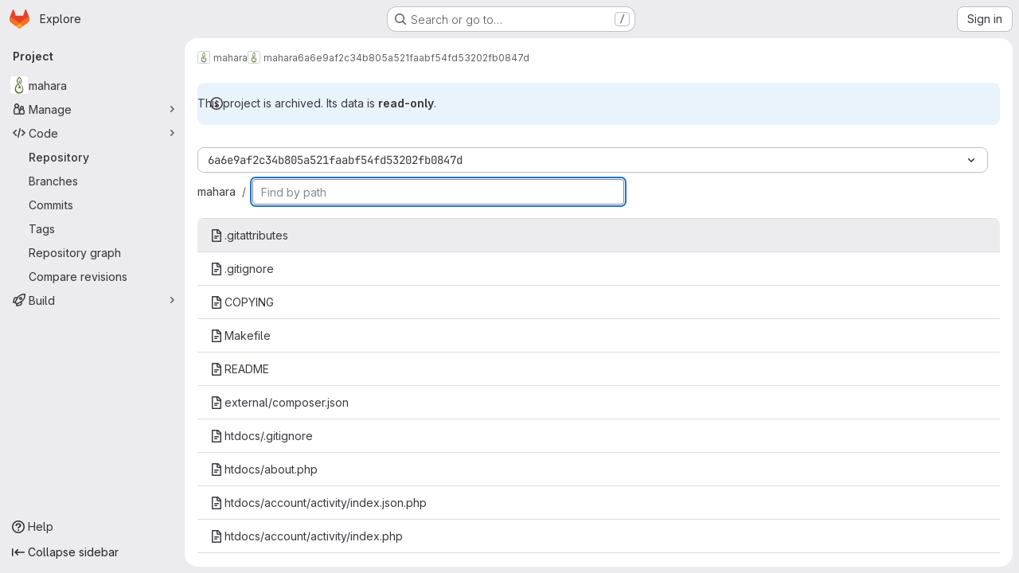

--- FILE ---
content_type: text/javascript; charset=utf-8
request_url: https://git.mahara.org/assets/webpack/pages.projects.find_file.show.0d09abbe.chunk.js
body_size: 10554
content:
(this.webpackJsonp=this.webpackJsonp||[]).push([["pages.projects.find_file.show","9130ded6"],{226:function(e,t,r){r("HVBj"),r("gjpc"),e.exports=r("WT/3")},"78vh":function(e,t,r){"use strict";var n=r("Q0Js"),i=TypeError;e.exports=function(e,t){if(!delete e[t])throw new i("Cannot delete property "+n(t)+" of "+n(e))}},"86Lb":function(e,t,r){"use strict";var n=r("ZfjD"),i=r("/EoU"),o=r("ejl/"),s=r("sPwa"),a=r("78vh"),l=r("ocV/");n({target:"Array",proto:!0,arity:1,forced:1!==[].unshift(0)||!function(){try{Object.defineProperty([],"length",{writable:!1}).unshift()}catch(e){return e instanceof TypeError}}()},{unshift:function(e){var t=i(this),r=o(t),n=arguments.length;if(n){l(r+n);for(var u=r;u--;){var c=u+n;u in t?t[c]=t[u]:a(t,c)}for(var f=0;f<n;f++)t[f]=arguments[f]}return s(t,r+n)}})},AUvv:function(e,t){(function(){var e,r,n,i,o,s,a,l,u,c,f,h,d,p,m,g;t.score=function(e,t,n){var i,s,a;return i=n.preparedQuery,n.allowErrors||o(e,i.core_lw,i.core_up)?(a=e.toLowerCase(),s=r(e,a,i),Math.ceil(s)):0},t.isMatch=o=function(e,t,r){var n,i,o,s,a,l,u;if(o=e.length,s=t.length,!o||s>o)return!1;for(n=-1,i=-1;++i<s;){for(a=t.charCodeAt(i),l=r.charCodeAt(i);++n<o&&(u=e.charCodeAt(n))!==a&&u!==l;);if(n===o)return!1}return!0},t.computeScore=r=function(e,t,r){var n,i,o,s,a,p,m,v,y,b,w,k,j,x,S,C,T,q,E,O,_,V,P,B;if(S=r.query,C=r.query_lw,b=e.length,j=S.length,i=(n=u(e,t,S,C)).score,n.count===j)return h(j,b,i,n.pos);if((x=t.indexOf(C))>-1)return d(e,t,S,C,x,j,b);for(O=new Array(j),a=new Array(j),B=g(j,b),k=w=Math.ceil(.75*j)+5,m=!0,y=-1;++y<j;)O[y]=0,a[y]=0;for(v=-1;++v<b;)if(!(V=t[v]).charCodeAt(0)in r.charCodes){if(m){for(y=-1;++y<j;)a[y]=0;m=!1}}else for(q=0,E=0,s=0,T=!0,m=!0,y=-1;++y<j;){if((_=O[y])>q&&(q=_),p=0,C[y]===V)if(P=l(v,e,t),p=s>0?s:f(e,t,S,C,v,y,P),(o=E+c(v,y,P,i,p))>q)q=o,k=w;else{if(T&&--k<=0)return Math.max(q,O[j-1])*B;T=!1}E=_,s=a[y],a[y]=p,O[y]=q}return(q=O[j-1])*B},t.isWordStart=l=function(e,t,r){var n,i;return 0===e||(n=t[e],i=t[e-1],s(i)||n!==r[e]&&i===r[e-1])},t.isWordEnd=a=function(e,t,r,n){var i,o;return e===n-1||(i=t[e],o=t[e+1],s(o)||i===r[e]&&o!==r[e+1])},s=function(e){return" "===e||"."===e||"-"===e||"_"===e||"/"===e||"\\"===e},m=function(e){var t;return e<20?100+(t=20-e)*t:Math.max(120-e,0)},t.scoreSize=g=function(e,t){return 150/(150+Math.abs(t-e))},h=function(e,t,r,n){return 2*e*(150*r+m(n))*g(e,t)},t.scorePattern=p=function(e,t,r,n,i){var o,s;return s=e,o=6,r===e&&(o+=2),n&&(o+=3),i&&(o+=1),e===t&&(n&&(s+=r===t?2:1),i&&(o+=1)),r+s*(s+o)},t.scoreCharacter=c=function(e,t,r,n,i){var o;return o=m(e),r?o+150*((n>i?n:i)+10):o+150*i},t.scoreConsecutives=f=function(e,t,r,n,i,o,s){var l,u,c,f,h,d,m;for(l=(c=(u=e.length)-i)<(h=(f=r.length)-o)?c:h,d=0,m=0,r[o]===e[i]&&d++;++m<l&&n[++o]===t[++i];)r[o]===e[i]&&d++;return m<l&&i--,1===m?1+2*d:p(m,f,d,s,a(i,e,t,u))},t.scoreExactMatch=d=function(e,t,r,n,i,o,s){var u,c,f,d,m;for((m=l(i,e,t))||(f=t.indexOf(n,i+1))>-1&&(m=l(f,e,t))&&(i=f),c=-1,d=0;++c<o;)r[i+c]===e[c]&&d++;return u=a(i+o-1,e,t,s),h(o,s,p(o,o,d,m,u),i)},n=new(e=function(e,t,r){this.score=e,this.pos=t,this.count=r})(0,.1,0),t.scoreAcronyms=u=function(t,r,o,a){var u,c,f,h,d,m,g,v,y,b,w;if(d=t.length,m=o.length,!(d>1&&m>1))return n;for(u=0,b=0,w=0,v=0,f=-1,h=-1;++h<m;){if(g=a[h],s(g)){if((f=r.indexOf(g,f+1))>-1){b++;continue}break}for(;++f<d;)if(g===r[f]&&l(f,t,r)){o[h]===t[f]&&v++,w+=f,u++;break}if(f===d)break}return u<2?n:(c=u===m&&i(t,r,o,u),y=p(u,m,v,!0,c),new e(y,w/u,u+b))},i=function(e,t,r,n){var i,o,s;if(i=0,(s=e.length)>12*r.length)return!1;for(o=-1;++o<s;)if(l(o,e,t)&&++i>n)return!1;return!0}}).call(this)},O6Bj:function(e,t,r){"use strict";r.d(t,"c",(function(){return a})),r.d(t,"a",(function(){return l}));r("86Lb");var n=r("t6Yz"),i=r.n(n);r.d(t,"b",(function(){return i.a}));const o=[],s=i.a.prototype.stopCallback;i.a.prototype.stopCallback=function(e,t,r){for(const n of o){const i=n.call(this,e,t,r);if(void 0!==i)return i}return s.call(this,e,t,r)};const a=function(e){o.unshift(e)},l="mod+c"},PxiM:function(e,t,r){(function(t){(function(){var n,i,o,s,a,l,u,c;o=r("zgIB"),s=r("rxWs"),c=r("AUvv"),l=r("jP5H"),n=r("dsXv"),u=null,i="win32"===(null!=t?t.platform:void 0)?"\\":"/",e.exports={filter:function(e,t,r){return null==r&&(r={}),(null!=t?t.length:void 0)&&(null!=e?e.length:void 0)?(r=a(r,t),o(e,t,r)):[]},score:function(e,t,r){return null==r&&(r={}),(null!=e?e.length:void 0)&&(null!=t?t.length:void 0)?(r=a(r,t)).usePathScoring?l.score(e,t,r):c.score(e,t,r):0},match:function(e,t,r){var n;return null==r&&(r={}),e&&t?e===t?function(){n=[];for(var t=0,r=e.length;0<=r?t<r:t>r;0<=r?t++:t--)n.push(t);return n}.apply(this):(r=a(r,t),s.match(e,t,r)):[]},wrap:function(e,t,r){return null==r&&(r={}),e&&t?(r=a(r,t),s.wrap(e,t,r)):[]},prepareQuery:function(e,t){return null==t&&(t={}),(t=a(t,e)).preparedQuery}},a=function(e,t){return null==e.allowErrors&&(e.allowErrors=!1),null==e.usePathScoring&&(e.usePathScoring=!0),null==e.useExtensionBonus&&(e.useExtensionBonus=!1),null==e.pathSeparator&&(e.pathSeparator=i),null==e.optCharRegEx&&(e.optCharRegEx=null),null==e.wrap&&(e.wrap=null),null==e.preparedQuery&&(e.preparedQuery=u&&u.query===t?u:u=new n(t,e)),e}}).call(this)}).call(this,r("TzVV"))},QwBj:function(e,t,r){"use strict";r.d(t,"a",(function(){return n})),r.d(t,"f",(function(){return i})),r.d(t,"e",(function(){return o})),r.d(t,"j",(function(){return s})),r.d(t,"b",(function(){return a})),r.d(t,"d",(function(){return l})),r.d(t,"c",(function(){return u})),r.d(t,"g",(function(){return c})),r.d(t,"k",(function(){return f})),r.d(t,"i",(function(){return h})),r.d(t,"h",(function(){return d})),r.d(t,"l",(function(){return p}));const n=0,i=200,o=204,s=401,a=403,l=404,u=410,c=413,f=422,h=429,d=503,p=[i,201,202,203,o,205,206,207,208,226]},"WT/3":function(e,t,r){"use strict";r.r(t);var n,i,o,s=r("EmJ/"),a=r.n(s),l=r("Erny"),u=r("d08M"),c=r("O6Bj"),f=r("CX32");class h{constructor(e,t){Object(c.c)((function(e,r,n){if(r===t.inputElement[0]&&(Object(u.Hb)(u.nb).includes(n)||Object(u.Hb)(u.mb).includes(n)||Object(u.Hb)(u.kb).includes(n)||Object(u.Hb)(u.ob).includes(n)))return e.preventDefault(),!1})),e.addAll([[u.nb,t.selectRowUp],[u.mb,t.selectRowDown],[u.kb,t.goToTree],[u.ob,t.goToBlob]])}}n=h,i="dependencies",o=[f.a],(i=function(e){var t=function(e,t){if("object"!=typeof e||!e)return e;var r=e[Symbol.toPrimitive];if(void 0!==r){var n=r.call(e,t||"default");if("object"!=typeof n)return n;throw new TypeError("@@toPrimitive must return a primitive value.")}return("string"===t?String:Number)(e)}(e,"string");return"symbol"==typeof t?t:t+""}(i))in n?Object.defineProperty(n,i,{value:o,enumerable:!0,configurable:!0,writable:!0}):n[i]=o;r("v2fZ"),r("B++/"),r("z6RN"),r("47t/"),r("UezY"),r("hG7+"),r("lFMf"),r("gOHk"),r("c9hT");var d=r("PxiM"),p=r.n(d),m=r("jlnU"),g=r("D+x4"),v=r("2ibD"),y=r("NmEs"),b=r("3twG"),w=r("/lV4");class k{constructor(e,t){this.element=e,this.options=t,this.goToBlob=this.goToBlob.bind(this),this.goToTree=this.goToTree.bind(this),this.selectRowDown=this.selectRowDown.bind(this),this.selectRowUp=this.selectRowUp.bind(this),this.filePaths={},this.inputElement=this.element.find(".file-finder-input"),this.initEvent(),this.inputElement.focus()}initEvent(){var e=this;this.inputElement.off("keyup"),this.inputElement.on("keyup",(function(t){const r=a()(t.target),n=r.val(),i=r.data("oldValue");if(n!==(null!=i?i:""))return r.data("oldValue",n),e.findFile(),e.element.find("tr.tree-item").eq(0).addClass("selected").focus()}))}findFile(){const e=Object(g.b)(this.inputElement.val()),t=e.length>0?p.a.filter(this.filePaths,e):this.filePaths;return this.renderList(t,e)}load(e){var t=this;v.a.get(e).then((function({data:e}){t.element.find(".loading").hide(),t.filePaths=e,t.findFile(),t.element.find(".files-slider tr.tree-item").eq(0).addClass("selected").focus()})).catch((function(){return Object(m.createAlert)({message:Object(w.a)("An error occurred while loading filenames")})}))}renderList(e,t){let r=0,n=0,i=[];const o=[];for(this.element.find(".tree-table > tbody").empty(),r=0,n=e.length;r<n;r+=1){const n=e[r];if(20===r)break;t&&(i=p.a.match(n,t));let s=Object(b.B)(this.options.blobUrlTemplate,Object(b.m)(n));if(this.options.refType){const e=new URL(s,window.location.origin);e.searchParams.append("ref_type",this.options.refType),s=e.toString()}const a=k.makeHtml(n,i,s);o.push(this.element.find(".tree-table > tbody").append(a))}return this.element.find(".empty-state").toggleClass("hidden",Boolean(o.length)),o}static makeHtml(e,t,r){const n=a()(`<tr class='tree-item'><td class='tree-item-file-name link-container'><a>${Object(y.P)("doc-text","s16 vertical-align-middle gl-mr-1")}<span class='str-truncated'></span></a></td></tr>`);return t?n.find("a").replaceWith(function(e,t,r){let n=0,i=0,o=0,s=[],a=r[n],l=t.substring(o,a);for(n=0,i=r.length;n<i;n+=1)a=r[n],l=t.substring(o,a),l&&(s.length&&e.append(s.join("").bold()),s=[],e.append(document.createTextNode(l))),s.push(t[a]),o=a+1;return s.length&&e.append(s.join("").bold()),e.append(document.createTextNode(t.substring(o)))}(n.find("a"),e,t).attr("href",r)):(n.find("a").attr("href",r),n.find(".str-truncated").text(e)),n}selectRow(e){const t=this.element.find(".files-slider tr.tree-item");let r=this.element.find(".files-slider tr.tree-item.selected"),n=r.prev();if(t&&t.length>0)return r&&r.length>0?("UP"===e?n=r.prev():"DOWN"===e&&(n=r.next()),n.length>0&&(r.removeClass("selected"),r=n)):r=t.eq(0),r.addClass("selected").focus()}selectRowUp(){return this.selectRow("UP")}selectRowDown(){return this.selectRow("DOWN")}goToTree(){return window.location.href=this.options.treeUrl}goToBlob(){const e=this.element.find(".tree-item.selected .tree-item-file-name a");e.length&&e.get(0).click()}}var j=r("vhTF");Object(j.default)();const x=document.querySelector(".js-file-finder"),S=new k(a()(".file-finder-holder"),{treeUrl:x.dataset.findTreeUrl,blobUrlTemplate:x.dataset.blobUrlTemplate,refType:x.dataset.refType});S.load(x.dataset.fileFindUrl),Object(l.a)(h,S)},dsXv:function(e,t,r){(function(){var t,n,i,o,s,a,l;l=r("jP5H"),n=l.countDir,o=l.getExtension,e.exports=function(e,r){var s,l,u;if(s=(u=null!=r?r:{}).optCharRegEx,l=u.pathSeparator,!e||!e.length)return null;this.query=e,this.query_lw=e.toLowerCase(),this.core=t(e,s),this.core_lw=this.core.toLowerCase(),this.core_up=a(this.core),this.depth=n(e,e.length,l),this.ext=o(this.query_lw),this.charCodes=i(this.query_lw)},s=/[ _\-:\/\\]/g,t=function(e,t){return null==t&&(t=s),e.replace(t,"")},a=function(e){var t,r,n;for(t="",r=0,n=e.length;r<n;r++)t+=e[r].toUpperCase()[0];return t},i=function(e){var t,r,n;for(n=e.length,r=-1,t=[];++r<n;)t[e.charCodeAt(r)]=!0;return t}}).call(this)},hvGG:function(e,t,r){"use strict";r("LdIe"),r("z6RN"),r("PTOk"),r("3UXl"),r("iyoE");var n=r("XCkn"),i=r.n(n),o=r("o4PY"),s=r.n(o),a=r("6hmS"),l=r.n(a),u=r("NDsS"),c=r.n(u),f=r("rhmX"),h=r.n(f),d=r("oIb9"),p=r("mpVB"),m=r("MGi3"),g=r("q3oM");const v=["text","password","email","number","url","tel","search","range","color","date","time","datetime","datetime-local","month","week"];var y={name:"GlFormInput",model:{prop:"value",event:"input"},props:{value:{type:[Number,String],required:!1,default:""},type:{type:String,required:!1,default:"text",validator:function(e){return v.includes(e)}},width:{type:[String,Object],required:!1,default:null,validator:function(e){return(i()(e)?Object.values(e):[e]).every((function(e){return Object.values(g.B).includes(e)}))}},id:{type:String,required:!1,default:void 0},autofocus:{type:Boolean,required:!1,default:!1},disabled:{type:Boolean,required:!1,default:!1},form:{type:String,required:!1,default:void 0},name:{type:String,required:!1,default:void 0},required:{type:Boolean,required:!1,default:!1},state:{type:Boolean,required:!1,default:null},placeholder:{type:String,required:!1,default:void 0},ariaInvalid:{type:[Boolean,String],required:!1,default:!1},autocomplete:{type:String,required:!1,default:void 0},debounce:{type:[Number,String],required:!1,default:void 0},formatter:{type:Function,required:!1,default:void 0},lazy:{type:Boolean,required:!1,default:!1},lazyFormatter:{type:Boolean,required:!1,default:!1},number:{type:Boolean,required:!1,default:!1},plaintext:{type:Boolean,required:!1,default:!1},readonly:{type:Boolean,required:!1,default:!1},trim:{type:Boolean,required:!1,default:!1},list:{type:String,required:!1,default:void 0},max:{type:[Number,String],required:!1,default:void 0},min:{type:[Number,String],required:!1,default:void 0},step:{type:[Number,String],required:!1,default:void 0}},data(){return{localValue:h()(this.value),vModelValue:this.modifyValue(this.value),localId:null}},computed:{computedId(){return this.id||this.localId},localType(){const{type:e}=this;return v.includes(e)?e:"text"},computedAriaInvalid(){const{ariaInvalid:e}=this;return!0===e||"true"===e||""===e||!1===this.computedState?"true":e},computedAttrs(){const{localType:e,name:t,form:r,disabled:n,placeholder:i,required:o,min:s,max:a,step:l}=this;return{id:this.computedId,name:t,form:r,type:e,disabled:n,placeholder:i,required:o,autocomplete:this.autocomplete||null,readonly:this.readonly||this.plaintext,min:s,max:a,step:l,list:"password"!==e?this.list:null,"aria-required":o?"true":null,"aria-invalid":this.computedAriaInvalid}},computedState(){return l()(this.state)?this.state:null},stateClass(){return!0===this.computedState?"is-valid":!1===this.computedState?"is-invalid":null},widthClasses(){if(null===this.width)return[];if(i()(this.width)){const{default:e,...t}=this.width;return[...e?["gl-form-input-"+e]:[],...Object.entries(t).map((function([e,t]){return`gl-${e}-form-input-${t}`}))]}return["gl-form-input-"+this.width]},computedClass(){const{plaintext:e,type:t}=this,r="range"===t,n="color"===t;return[...this.widthClasses,{"custom-range":r,"form-control-plaintext":e&&!r&&!n,"form-control":n||!e&&!r},this.stateClass]},computedListeners(){return{...this.$listeners,input:this.onInput,change:this.onChange,blur:this.onBlur}},computedDebounce(){return Math.max(c()(this.debounce),0)},hasFormatter(){return"function"==typeof this.formatter},noWheel(){return"number"===this.type},selectionStart:{cache:!1,get(){return this.$refs.input.selectionStart},set(e){this.$refs.input.selectionStart=e}},selectionEnd:{cache:!1,get(){return this.$refs.input.selectionEnd},set(e){this.$refs.input.selectionEnd=e}},selectionDirection:{cache:!1,get(){return this.$refs.input.selectionDirection},set(e){this.$refs.input.selectionDirection=e}},validity:{cache:!1,get(){return this.$refs.input.validity}},validationMessage:{cache:!1,get(){return this.$refs.input.validationMessage}},willValidate:{cache:!1,get(){return this.$refs.input.willValidate}}},watch:{value(e){const t=h()(e),r=this.modifyValue(e);t===this.localValue&&r===this.vModelValue||(this.clearDebounce(),this.localValue=t,this.vModelValue=r)},noWheel(e){this.setWheelStopper(e)}},created(){this.$_inputDebounceTimer=null},mounted(){var e=this;this.setWheelStopper(this.noWheel),this.handleAutofocus(),this.$nextTick((function(){e.localId=s()("gl-form-input-")}))},deactivated(){this.setWheelStopper(!1)},activated(){this.setWheelStopper(this.noWheel),this.handleAutofocus()},beforeDestroy(){this.setWheelStopper(!1),this.clearDebounce()},methods:{focus(){var e;this.disabled||(null===(e=this.$refs.input)||void 0===e||e.focus())},blur(){var e;this.disabled||(null===(e=this.$refs.input)||void 0===e||e.blur())},clearDebounce(){clearTimeout(this.$_inputDebounceTimer),this.$_inputDebounceTimer=null},formatValue(e,t,r=!1){let n=h()(e);return!this.hasFormatter||this.lazyFormatter&&!r||(n=this.formatter(e,t)),n},modifyValue(e){let t=h()(e);return this.trim&&(t=t.trim()),this.number&&(t=Object(d.e)(t,t)),t},updateValue(e,t=!1){var r=this;const{lazy:n}=this;if(n&&!t)return;this.clearDebounce();const i=function(){const t=r.modifyValue(e);if(t!==r.vModelValue)r.vModelValue=t,r.$emit("input",t);else if(r.hasFormatter){const e=r.$refs.input;e&&t!==e.value&&(e.value=t)}},o=this.computedDebounce;o>0&&!n&&!t?this.$_inputDebounceTimer=setTimeout(i,o):i()},onInput(e){if(e.target.composing)return;const{value:t}=e.target,r=this.formatValue(t,e);!1===r||e.defaultPrevented?Object(p.k)(e,{propagation:!1}):(this.localValue=r,this.updateValue(r),this.$emit("update",r))},onChange(e){const{value:t}=e.target,r=this.formatValue(t,e);!1===r||e.defaultPrevented?Object(p.k)(e,{propagation:!1}):(this.localValue=r,this.updateValue(r,!0),this.$emit("change",r))},onBlur(e){const{value:t}=e.target,r=this.formatValue(t,e,!0);!1!==r&&(this.localValue=h()(this.modifyValue(r)),this.updateValue(r,!0)),this.$emit("blur",e)},setWheelStopper(e){const{input:t}=this.$refs;e?(t.addEventListener("focus",this.onWheelFocus),t.addEventListener("blur",this.onWheelBlur)):(t.removeEventListener("focus",this.onWheelFocus),t.removeEventListener("blur",this.onWheelBlur),document.removeEventListener("wheel",this.stopWheel))},onWheelFocus(){document.addEventListener("wheel",this.stopWheel)},onWheelBlur(){document.removeEventListener("wheel",this.stopWheel)},stopWheel(e){Object(p.k)(e,{propagation:!1}),this.blur()},handleAutofocus(){var e=this;this.$nextTick((function(){window.requestAnimationFrame((function(){e.autofocus&&Object(m.u)(e.$refs.input)&&e.focus()}))}))},select(...e){this.$refs.input.select(e)},setSelectionRange(...e){this.$refs.input.setSelectionRange(e)},setRangeText(...e){this.$refs.input.setRangeText(e)},setCustomValidity(...e){return this.$refs.input.setCustomValidity(e)},checkValidity(...e){return this.$refs.input.checkValidity(e)},reportValidity(...e){return this.$refs.input.reportValidity(e)}}},b=r("tBpV"),w=Object(b.a)(y,(function(){return(0,this._self._c)("input",this._g(this._b({ref:"input",staticClass:"gl-form-input",class:this.computedClass,domProps:{value:this.localValue}},"input",this.computedAttrs,!1),this.computedListeners))}),[],!1,null,null,null);t.a=w.exports},jP5H:function(e,t,r){(function(){var e,n,i,o,s,a,l;l=r("AUvv"),o=l.isMatch,e=l.computeScore,a=l.scoreSize,t.score=function(t,r,n){var i,a,l;return i=n.preparedQuery,n.allowErrors||o(t,i.core_lw,i.core_up)?(l=t.toLowerCase(),a=e(t,l,i),a=s(t,l,a,n),Math.ceil(a)):0},s=function(t,r,o,s){var l,u,c,f,h,d,p,m,g,v;if(0===o)return 0;for(g=s.preparedQuery,v=s.useExtensionBonus,m=s.pathSeparator,h=t.length-1;t[h]===m;)h--;if(p=h-(c=t.lastIndexOf(m,h)),d=1,v&&(o*=d+=i(r,g.ext,c,h,2)),-1===c)return o;for(f=g.depth;c>-1&&f-- >0;)c=t.lastIndexOf(m,c-1);return u=-1===c?o:d*e(t.slice(c+1,h+1),r.slice(c+1,h+1),g),(l=10/(20+n(t,h+1,m)))*u+(1-l)*o*a(0,2.5*p)},t.countDir=n=function(e,t,r){var n,i;if(t<1)return 0;for(n=0,i=-1;++i<t&&e[i]===r;);for(;++i<t;)if(e[i]===r)for(n++;++i<t&&e[i]===r;);return n},t.getExtension=function(e){var t;return(t=e.lastIndexOf("."))<0?"":e.substr(t+1)},i=function(e,t,r,n,o){var s,a,l,u;if(!t.length)return 0;if(!((u=e.lastIndexOf(".",n))>r))return 0;for((s=n-u)<(l=t.length)&&(l=s,s=t.length),u++,a=-1;++a<l&&e[u+a]===t[a];);return 0===a&&o>0?.9*i(e,t,r,u-2,o-1):a/s}}).call(this)},rxWs:function(e,t,r){(function(){var e,n,i,o,s,a,l,u,c,f;f=r("AUvv"),i=f.isMatch,o=f.isWordStart,c=f.scoreConsecutives,u=f.scoreCharacter,l=f.scoreAcronyms,t.match=s=function(t,r,o){var s,l,u,c,f,h;return s=o.allowErrors,f=o.preparedQuery,c=o.pathSeparator,s||i(t,f.core_lw,f.core_up)?(h=t.toLowerCase(),0===(u=n(t,h,f)).length||t.indexOf(c)>-1&&(l=e(t,h,f,c),u=a(u,l)),u):[]},t.wrap=function(e,t,r){var n,i,o,a,l,u,c,f,h;if(null!=r.wrap&&(u=(h=r.wrap).tagClass,f=h.tagOpen,c=h.tagClose),null==u&&(u="highlight"),null==f&&(f='<strong class="'+u+'">'),null==c&&(c="</strong>"),e===t)return f+e+c;if(0===(o=s(e,0,r)).length)return e;for(a="",n=-1,l=0;++n<o.length;){for((i=o[n])>l&&(a+=e.substring(l,i),l=i);++n<o.length;){if(o[n]!==i+1){n--;break}i++}++i>l&&(a+=f,a+=e.substring(l,i),a+=c,l=i)}return l<=e.length-1&&(a+=e.substring(l)),a},e=function(e,t,r,i){var o,s,a;for(a=e.length-1;e[a]===i;)a--;if(-1===(o=e.lastIndexOf(i,a)))return[];for(s=r.depth;s-- >0;)if(-1===(o=e.lastIndexOf(i,o-1)))return[];return o++,a++,n(e.slice(o,a),t.slice(o,a),r,o)},a=function(e,t){var r,n,i,o,s,a,l;if(s=e.length,0===(a=t.length))return e.slice();if(0===s)return t.slice();for(i=-1,n=t[o=0],l=[];++i<s;){for(r=e[i];n<=r&&++o<a;)n<r&&l.push(n),n=t[o];l.push(r)}for(;o<a;)l.push(t[o++]);return l},n=function(e,t,r,n){var i,s,a,f,h,d,p,m,g,v,y,b,w,k,j,x,S,C,T,q,E,O;for(null==n&&(n=0),k=r.query,j=r.query_lw,g=e.length,b=k.length,i=l(e,t,k,j).score,C=new Array(b),h=new Array(b),0,1,2,3,O=new Array(g*b),w=-1,m=-1;++m<b;)C[m]=0,h[m]=0;for(p=-1;++p<g;)for(x=0,T=0,f=0,q=t[p],m=-1;++m<b;)d=0,s=0,S=T,j[m]===q&&(E=o(p,e,t),d=f>0?f:c(e,t,k,j,p,m,E),s=S+u(p,m,E,i,d)),T=C[m],f=h[m],x>T?y=2:(x=T,y=1),s>x?(x=s,y=3):d=0,C[m]=x,h[m]=d,O[++w]=x>0?y:0;for(w=(p=g-1)*b+(m=b-1),a=!0,v=[];a&&p>=0&&m>=0;)switch(O[w]){case 1:p--,w-=b;break;case 2:m--,w--;break;case 3:v.push(p+n),m--,p--,w-=b+1;break;default:a=!1}return v.reverse(),v}}).call(this)},t6Yz:function(e,t,r){var n;!function(i,o,s){if(i){for(var a,l={8:"backspace",9:"tab",13:"enter",16:"shift",17:"ctrl",18:"alt",20:"capslock",27:"esc",32:"space",33:"pageup",34:"pagedown",35:"end",36:"home",37:"left",38:"up",39:"right",40:"down",45:"ins",46:"del",91:"meta",93:"meta",224:"meta"},u={106:"*",107:"+",109:"-",110:".",111:"/",186:";",187:"=",188:",",189:"-",190:".",191:"/",192:"`",219:"[",220:"\\",221:"]",222:"'"},c={"~":"`","!":"1","@":"2","#":"3",$:"4","%":"5","^":"6","&":"7","*":"8","(":"9",")":"0",_:"-","+":"=",":":";",'"':"'","<":",",">":".","?":"/","|":"\\"},f={option:"alt",command:"meta",return:"enter",escape:"esc",plus:"+",mod:/Mac|iPod|iPhone|iPad/.test(navigator.platform)?"meta":"ctrl"},h=1;h<20;++h)l[111+h]="f"+h;for(h=0;h<=9;++h)l[h+96]=h.toString();y.prototype.bind=function(e,t,r){return e=e instanceof Array?e:[e],this._bindMultiple.call(this,e,t,r),this},y.prototype.unbind=function(e,t){return this.bind.call(this,e,(function(){}),t)},y.prototype.trigger=function(e,t){return this._directMap[e+":"+t]&&this._directMap[e+":"+t]({},e),this},y.prototype.reset=function(){return this._callbacks={},this._directMap={},this},y.prototype.stopCallback=function(e,t){if((" "+t.className+" ").indexOf(" mousetrap ")>-1)return!1;if(function e(t,r){return null!==t&&t!==o&&(t===r||e(t.parentNode,r))}(t,this.target))return!1;if("composedPath"in e&&"function"==typeof e.composedPath){var r=e.composedPath()[0];r!==e.target&&(t=r)}return"INPUT"==t.tagName||"SELECT"==t.tagName||"TEXTAREA"==t.tagName||t.isContentEditable},y.prototype.handleKey=function(){var e=this;return e._handleKey.apply(e,arguments)},y.addKeycodes=function(e){for(var t in e)e.hasOwnProperty(t)&&(l[t]=e[t]);a=null},y.init=function(){var e=y(o);for(var t in e)"_"!==t.charAt(0)&&(y[t]=function(t){return function(){return e[t].apply(e,arguments)}}(t))},y.init(),i.Mousetrap=y,e.exports&&(e.exports=y),void 0===(n=function(){return y}.call(t,r,t,e))||(e.exports=n)}function d(e,t,r){e.addEventListener?e.addEventListener(t,r,!1):e.attachEvent("on"+t,r)}function p(e){if("keypress"==e.type){var t=String.fromCharCode(e.which);return e.shiftKey||(t=t.toLowerCase()),t}return l[e.which]?l[e.which]:u[e.which]?u[e.which]:String.fromCharCode(e.which).toLowerCase()}function m(e){return"shift"==e||"ctrl"==e||"alt"==e||"meta"==e}function g(e,t,r){return r||(r=function(){if(!a)for(var e in a={},l)e>95&&e<112||l.hasOwnProperty(e)&&(a[l[e]]=e);return a}()[e]?"keydown":"keypress"),"keypress"==r&&t.length&&(r="keydown"),r}function v(e,t){var r,n,i,o=[];for(r=function(e){return"+"===e?["+"]:(e=e.replace(/\+{2}/g,"+plus")).split("+")}(e),i=0;i<r.length;++i)n=r[i],f[n]&&(n=f[n]),t&&"keypress"!=t&&c[n]&&(n=c[n],o.push("shift")),m(n)&&o.push(n);return{key:n,modifiers:o,action:t=g(n,o,t)}}function y(e){var t=this;if(e=e||o,!(t instanceof y))return new y(e);t.target=e,t._callbacks={},t._directMap={};var r,n={},i=!1,s=!1,a=!1;function l(e){e=e||{};var t,r=!1;for(t in n)e[t]?r=!0:n[t]=0;r||(a=!1)}function u(e,r,i,o,s,a){var l,u,c,f,h=[],d=i.type;if(!t._callbacks[e])return[];for("keyup"==d&&m(e)&&(r=[e]),l=0;l<t._callbacks[e].length;++l)if(u=t._callbacks[e][l],(o||!u.seq||n[u.seq]==u.level)&&d==u.action&&("keypress"==d&&!i.metaKey&&!i.ctrlKey||(c=r,f=u.modifiers,c.sort().join(",")===f.sort().join(",")))){var p=!o&&u.combo==s,g=o&&u.seq==o&&u.level==a;(p||g)&&t._callbacks[e].splice(l,1),h.push(u)}return h}function c(e,r,n,i){t.stopCallback(r,r.target||r.srcElement,n,i)||!1===e(r,n)&&(function(e){e.preventDefault?e.preventDefault():e.returnValue=!1}(r),function(e){e.stopPropagation?e.stopPropagation():e.cancelBubble=!0}(r))}function f(e){"number"!=typeof e.which&&(e.which=e.keyCode);var r=p(e);r&&("keyup"!=e.type||i!==r?t.handleKey(r,function(e){var t=[];return e.shiftKey&&t.push("shift"),e.altKey&&t.push("alt"),e.ctrlKey&&t.push("ctrl"),e.metaKey&&t.push("meta"),t}(e),e):i=!1)}function h(e,t,o,s){function u(t){return function(){a=t,++n[e],clearTimeout(r),r=setTimeout(l,1e3)}}function f(t){c(o,t,e),"keyup"!==s&&(i=p(t)),setTimeout(l,10)}n[e]=0;for(var h=0;h<t.length;++h){var d=h+1===t.length?f:u(s||v(t[h+1]).action);g(t[h],d,s,e,h)}}function g(e,r,n,i,o){t._directMap[e+":"+n]=r;var s,a=(e=e.replace(/\s+/g," ")).split(" ");a.length>1?h(e,a,r,n):(s=v(e,n),t._callbacks[s.key]=t._callbacks[s.key]||[],u(s.key,s.modifiers,{type:s.action},i,e,o),t._callbacks[s.key][i?"unshift":"push"]({callback:r,modifiers:s.modifiers,action:s.action,seq:i,level:o,combo:e}))}t._handleKey=function(e,t,r){var n,i=u(e,t,r),o={},f=0,h=!1;for(n=0;n<i.length;++n)i[n].seq&&(f=Math.max(f,i[n].level));for(n=0;n<i.length;++n)if(i[n].seq){if(i[n].level!=f)continue;h=!0,o[i[n].seq]=1,c(i[n].callback,r,i[n].combo,i[n].seq)}else h||c(i[n].callback,r,i[n].combo);var d="keypress"==r.type&&s;r.type!=a||m(e)||d||l(o),s=h&&"keydown"==r.type},t._bindMultiple=function(e,t,r){for(var n=0;n<e.length;++n)g(e[n],t,r)},d(e,"keypress",f),d(e,"keydown",f),d(e,"keyup",f)}}("undefined"!=typeof window?window:null,"undefined"!=typeof window?document:null)},vhTF:function(e,t,r){"use strict";r.r(t);var n=r("ewH8"),i=r("/lV4"),o=r("0KyK"),s=r("lOtA"),a=r("3twG");r("lFMf"),r("gOHk"),r("c9hT");n.default.use(o.a);const l=Object(i.i)("FindFile|Switch branch/tag");t.default=function(){const e=document.getElementById("js-blob-ref-switcher");if(!e)return!1;const{projectId:t,ref:r,refType:i,namespace:o}=e.dataset;return new n.default({el:e,render:e=>e(s.a,{props:{projectId:t,value:i?Object(a.B)("refs",i,r):r,useSymbolicRefNames:Boolean(i),translations:{dropdownHeader:l,searchPlaceholder:l}},on:{input(e){Object(a.T)(function(e,t){if(!e||!t)return window.location.href;let r=null;const{pathname:n}=window.location,[i]=n.split(t);let o=e;const s=e.match(/^refs\/(heads|tags)\/(.+)/);s&&([,r,o]=s);const l=Object(a.B)(i,t,encodeURI(o).replace(/#/g,"%23")),u=new URL(window.location);return u.pathname=l,r?u.searchParams.set("ref_type",r.toLowerCase()):u.searchParams.delete("ref_type"),u.href}(e,o))}}})})}},zgIB:function(e,t,r){(function(){var t,n,i,o;i=r("AUvv"),t=r("jP5H"),r("dsXv"),n=function(e){return e.candidate},o=function(e,t){return t.score-e.score},e.exports=function(e,r,s){var a,l,u,c,f,h,d,p,m,g,v,y,b;for(p=[],u=s.key,f=s.maxResults,c=s.maxInners,v=s.usePathScoring,m=null!=c&&c>0?c:e.length+1,a=null!=u,d=v?t:i,y=0,b=e.length;y<b&&(l=e[y],!((g=a?l[u]:l)&&(h=d.score(g,r,s))>0)||(p.push({candidate:l,score:h}),--m));y++);return p.sort(o),e=p.map(n),null!=f&&(e=e.slice(0,f)),e}}).call(this)}},[[226,"runtime","main","commons-pages.projects-pages.projects.activity-pages.projects.alert_management.details-pages.project-16912510","commons-pages.groups.packages-pages.groups.registry.repositories-pages.projects.blob.show-pages.proj-5c8a36cb","commons-pages.projects.blob.show-pages.projects.branches.new-pages.projects.commits.show-pages.proje-81161c0b"]]]);
//# sourceMappingURL=pages.projects.find_file.show.0d09abbe.chunk.js.map